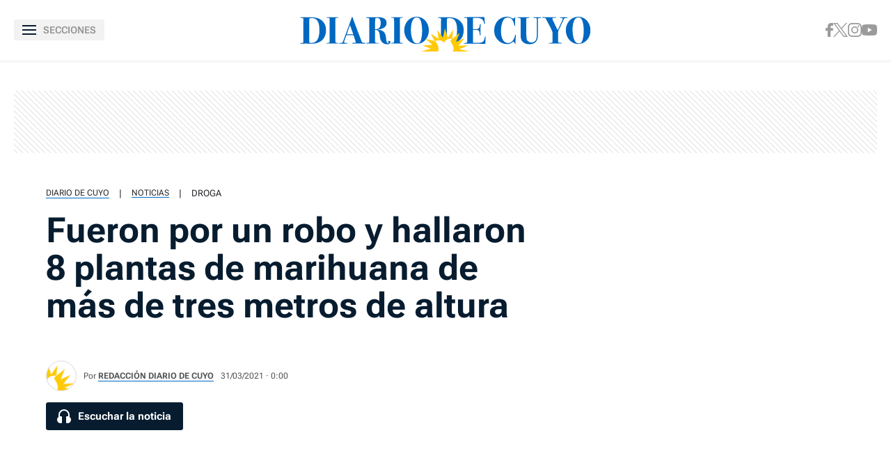

--- FILE ---
content_type: text/javascript; charset=UTF-8
request_url: https://cdn.ampproject.org/v0/amp-twitter-0.1.mjs
body_size: 4408
content:
;
(self.AMP=self.AMP||[]).push({m:1,v:"2512221826001",n:"amp-twitter",ev:"0.1",l:!0,f:function(t,n){(()=>{var n,{isArray:e}=Array,{hasOwnProperty:r,toString:o}=Object.prototype;function i(t){const n=Object.create(null);return t&&Object.assign(n,t),n}function c(t,n,e,r,o,i,c,u,s,l,a){return t}function u(t){const n=Object.getOwnPropertyDescriptor(t,"message");if(null!=n&&n.writable)return t;const{message:e,stack:r}=t,o=new Error(e);for(const n in t)o[n]=t[n];return o.stack=r,o}function s(t){let n=null,e="";for(const t of arguments)t instanceof Error&&!n?n=u(t):(e&&(e+=" "),e+=t);return n?e&&(n.message=e+": "+n.message):n=new Error(e),n}function l(t){var n,e;null===(n=(e=self).__AMP_REPORT_ERROR)||void 0===n||n.call(e,t)}function a(t){return JSON.parse(t)}function f(t,n){try{return a(t)}catch(t){return null==n||n(t),null}}function m(t){return"string"==typeof t&&t.startsWith("amp-")&&-1!=t.indexOf("{")}function p(t){const n=parseFloat(t);return"number"==typeof(e=n)&&isFinite(e)?n:void 0;var e}function d(t){return function(t,n){if(c(1===n.length),c(Array.isArray(n)||(e=n,r.call(e,"raw"))),self.trustedTypes&&self.trustedTypes.createPolicy){const e=self.trustedTypes.createPolicy("static-template#createNode",{createHTML:function(t){return n[0]}});t.innerHTML=e.createHTML("ignored")}else t.innerHTML=n[0];var e;const o=t.firstElementChild;return c(o),c(!o.nextElementSibling),t.removeChild(o),o}(n,t)}var h=/(?:^[#?]?|&)([^=&]+)(?:=([^&]*))?/g;function v(t,n=""){try{return decodeURIComponent(t)}catch(t){return n}}function b(t){const n=i();if(!t)return n;let e;for(;e=h.exec(t);){const t=v(e[1],e[1]),r=e[2]?v(e[2].replace(/\+/g," "),e[2]):"";n[t]=r}return n}function g(t){const{location:n}=t||self;return b(n.originalHash||n.hash)}var w="";function y(t){const n=t||self;return n.__AMP_MODE?n.__AMP_MODE:n.__AMP_MODE=function(t){return{localDev:!1,development:j(t,g(t)),esm:!0,test:!1,rtvVersion:O(t),ssrReady:!1}}(n)}function O(t){var n;return w||(w=(null===(n=t.AMP_CONFIG)||void 0===n?void 0:n.v)||"012512221826001"),w}function j(t,n){const e=n||g(t);return["1","actions","amp","amp4ads","amp4email"].includes(e.development)||!!t.AMP_DEV_MODE}self.__AMP_LOG=self.__AMP_LOG||{user:null,dev:null,userForEmbed:null};var S=self.__AMP_LOG;function A(t){return S.user||(S.user=E()),function(t,n){return n&&n.ownerDocument.defaultView!=t}(S.user.win,t)?S.userForEmbed||(S.userForEmbed=E()):S.user}function E(t){return function(t,n){throw new Error("failed to call initLogConstructor")}()}function x(t,n,e,r,o,i,c,u,s,l,a){return t}function F(t,n,e,r,o,i,c,u,s,l,a){return A().assert(t,n,e,r,o,i,c,u,s,l,a)}function $(t,n){return C(t=function(t){return t.__AMP_TOP||(t.__AMP_TOP=t)}(t),n)}function _(t,n){return C(function(t){const n=k(t);return n.isSingleDoc()?n.win:n}(k(t)),n)}function k(t){return t.nodeType?(e=t,n=(e.ownerDocument||e).defaultView,$(n,"ampdoc")).getAmpDoc(t):t;var n,e}function C(t,n){x(function(t,n){const e=t.__AMP_SERVICES&&t.__AMP_SERVICES[n];return!(!e||!e.ctor)}(t,n));const e=function(t){let n=t.__AMP_SERVICES;return n||(n=t.__AMP_SERVICES={}),n}(t)[n];return e.obj||(x(e.ctor),x(e.context),e.obj=new e.ctor(e.context),x(e.obj),e.context=null,e.resolve&&e.resolve(e.obj)),e.obj}var T,I=["Webkit","webkit","Moz","moz","ms","O","o"];var L=class{static generate(t){return function(t){const{length:n}=t;let e=5381;for(let r=0;r<n;r++)e=33*e^t.charCodeAt(r);return String(e>>>0)}(function(t){const n=[];let e=0;for(;1==(null==(r=t)?void 0:r.nodeType)&&e<25;){let r="";t.id&&(r=`/${t.id}`);const o=t.nodeName.toLowerCase();n.push(`${o}${r}${M(t)}`),e++,t=t.parentElement}var r;return n.join()}(t))}};function M(t){const{nodeName:n}=t;let e=0,r=0,o=t.previousElementSibling;for(;o&&r<25&&e<100;)o.nodeName==n&&r++,e++,o=o.previousElementSibling;return r<25&&e<100?`.${r}`:""}function P(t,n,e){return n in t?Object.defineProperty(t,n,{value:e,enumerable:!0,configurable:!0,writable:!0}):t[n]=e,t}function N(t,n){var e=Object.keys(t);if(Object.getOwnPropertySymbols){var r=Object.getOwnPropertySymbols(t);n&&(r=r.filter((function(n){return Object.getOwnPropertyDescriptor(t,n).enumerable}))),e.push.apply(e,r)}return e}function R(t){for(var n=1;n<arguments.length;n++){var e=null!=arguments[n]?arguments[n]:{};n%2?N(Object(e),!0).forEach((function(n){P(t,n,e[n])})):Object.getOwnPropertyDescriptors?Object.defineProperties(t,Object.getOwnPropertyDescriptors(e)):N(Object(e)).forEach((function(n){Object.defineProperty(t,n,Object.getOwnPropertyDescriptor(e,n))}))}return t}var V="__AMP__EXPERIMENT_TOGGLES";function U(t){var n,r,o,u,s;if(t[V])return t[V];t[V]=i();const l=t[V];c(l);const f=R(R({},null!==(n=t.AMP_CONFIG)&&void 0!==n?n:{}),null!==(r=t.AMP_EXP)&&void 0!==r?r:a((null===(o=t.__AMP_EXP)||void 0===o?void 0:o.textContent)||"{}"));for(const t in f){const n=f[t];"number"==typeof n&&n>=0&&n<=1&&(l[t]=Math.random()<n)}const m=null===(u=t.AMP_CONFIG)||void 0===u?void 0:u["allow-doc-opt-in"];if(e(m)&&m.length){const n=t.document.head.querySelector('meta[name="amp-experiments-opt-in"]');if(n){var p;const t=(null===(p=n.getAttribute("content"))||void 0===p?void 0:p.split(","))||[];for(const n of t)m.includes(n)&&(l[n]=!0)}}Object.assign(l,function(t){var n;let e="";try{var r;"localStorage"in t&&(e=null!==(r=t.localStorage.getItem("amp-experiment-toggles"))&&void 0!==r?r:"")}catch(t){}const o=(null===(n=e)||void 0===n?void 0:n.split(/\s*,\s*/g))||[],c=i();for(const t of o)t&&("-"==t[0]?c[t.substr(1)]=!1:c[t]=!0);return c}(t));const d=null===(s=t.AMP_CONFIG)||void 0===s?void 0:s["allow-url-opt-in"];if(e(d)&&d.length){const n=b(t.location.originalHash||t.location.hash);for(const t of d){const e=n[`e-${t}`];"1"==e&&(l[t]=!0),"0"==e&&(l[t]=!1)}}return l}var D,G=(()=>self.AMP.config.urls)();function z(t,n){return D||(D=self.document.createElement("a")),function(t,n,e){return t.href="",new URL(n,t.href)}(D,t)}var J=(()=>self.AMP.config.urls)(),W={};function q(t,n,e,r){const o=e||n.getAttribute("type");F(o,"Attribute type required for <amp-ad>: %s",n);const i=function(t){let n=0;for(let e=t;e&&e!=e.parent;e=e.parent)n++;return String(n)+"-"+X(t)}(t);let c={};return function(t,n){const{dataset:e}=t;for(const t in e)t.startsWith("vars")||(n[t]=e[t]);const r=t.getAttribute("json");if(r){const e=f(r);if(void 0===e)throw A().createError("Error parsing JSON in json attribute in element %s",t);for(const t in e)n[t]=e[t]}}(n,c),c=function(t,n,e,r){const o=Date.now(),i=n.getAttribute("width"),c=n.getAttribute("height");(r=r||{}).width=p(i),r.height=p(c),n.getAttribute("title")&&(r.title=n.getAttribute("title"));let u=t.location.href;"about:srcdoc"==u&&(u=t.parent.location.href);const s=k(n),l=_(n,"documentInfo").get(),a=(m=n,_(m,"viewer")).getUnconfirmedReferrerUrl(),f=function(t){const n=t.ownerDocument.body;let e=0,r=0;for(let o=t;o&&o!=n;o=o.offsetParent)e+=o.offsetLeft,r+=o.offsetTop;const{offsetHeight:o,offsetWidth:i}=t;return function(t,n,e,r){return{left:t,top:n,width:e,height:r,bottom:n+r,right:t+e,x:t,y:n}}(e,r,i,o)}(n);var m,d,h,v;r._context={"ampcontextVersion":"2512221826001","ampcontextFilepath":`${G.thirdParty}/2512221826001/ampcontext-v0.js`,"sourceUrl":l.sourceUrl,"referrer":a,"canonicalUrl":l.canonicalUrl,"pageViewId":l.pageViewId,"location":{"href":u},"startTime":o,"tagName":n.tagName,"mode":{localDev:!1,development:!1,esm:y(v).esm,test:!1,rtvVersion:y(v).rtvVersion},"canary":(d=t,!(null===(h=d.AMP_CONFIG)||void 0===h||!h.canary)),"hidden":!s.isVisible(),"initialLayoutRect":f?{"left":f.left,"top":f.top,"width":f.width,"height":f.height}:null,"domFingerprint":L.generate(n),"experimentToggles":U(t),"sentinel":e};const b=n.getAttribute("src");return b&&(r.src=b),r}(t,n,i,c),c.type=o,Object.assign(c._context,r),c}function H(t){return`${J.thirdParty}/2512221826001/vendor/${t}.mjs`}function B(t,n,e){return function(t,n,e){const r=n.getMetaByName("amp-3p-iframe-src");if(!r)return null;const o=function(t,n,e="source"){return F(null!=t,"%s %s must be available",n,e),F(function(t){return"https:"==(t=(t=>"string"==typeof t?z(t):t)(t)).protocol||"localhost"==t.hostname||"127.0.0.1"==t.hostname||function(t,n){const e=t.length-n.length;return e>=0&&t.indexOf(n,e)==e}(t.hostname,".localhost")}(t)||/^\/\//.test(t),'%s %s must start with "https://" or "//" or be relative and served from either https or from localhost. Invalid value: %s',n,e,t),t}(r,'meta[name="amp-3p-iframe-src"]');F(-1==o.indexOf("?"),"3p iframe url must not include query string %s in element %s.",o,r);const i=z(o);return F("localhost"==i.hostname&&!e||i.origin!=z(t.location.href).origin,"3p iframe url must not be on the same origin as the current document %s (%s) in element %s. See https://github.com/ampproject/amphtml/blob/main/docs/spec/amp-iframe-origin-policy.md for details.",o,i.origin,r),`${o}?2512221826001`}(t,n,e)||function(t,n){return t.__AMP_DEFAULT_BOOTSTRAP_SUBDOMAIN=t.__AMP_DEFAULT_BOOTSTRAP_SUBDOMAIN||"d-"+X(t),"https://"+t.__AMP_DEFAULT_BOOTSTRAP_SUBDOMAIN+`.${J.thirdPartyFrameHost}/2512221826001/frame.html`}(t)}function X(t){let n;if(t.crypto&&t.crypto.getRandomValues){const e=new Uint32Array(2);t.crypto.getRandomValues(e),n=String(e[0])+e[1]}else n=String(t.Math.random()).substr(2)+"0";return n}function Z(t){return t.data}var K="unlisten";function Q(t,n,e){const r=function(t,n){let{listeningFors:e}=t;return!e&&n&&(e=t.listeningFors=Object.create(null)),e||null}(t,e);if(!r)return r;let o=r[n];return!o&&e&&(o=r[n]=[]),o||null}function Y(t,n){for(let e=n;e&&e!=e.parent;e=e.parent)if(e==t)return!0;return!1}function tt(t){const n={"sentinel":K};for(let e=t.length-1;e>=0;e--){const r=t[e];if(!r.frame.contentWindow){t.splice(e,1);const{events:o}=r;for(const t in o)o[t].splice(0,1/0).forEach((t=>{t(n)}))}}}function nt(t,n,e,r,o,i){x(t.src),x(!t.parentNode),x(e);const u=t.ownerDocument.defaultView;!function(t){t.listeningFors||t.addEventListener("message",(function(n){if(!Z(n))return;const e=function(t){return"string"==typeof t&&(t="{"==t.charAt(0)?f(t,(t=>{}))||null:m(t)?function(t){if(!m(t))return null;const n=t.indexOf("{");return c(-1!=n),f(t.substr(n),(n=>{!function(t){const n=s.apply(null,arguments);setTimeout((()=>{throw l(n),n}))}(new Error(`MESSAGING: Failed to parse message: ${t}\n${n.message}`))}))}(t):null),t}(Z(n));if(!e||!e.sentinel)return;const r=function(t,n,e,r){const o=Q(t,n);if(!o)return o;let i;for(let t=0;t<o.length;t++){const n=o[t],{contentWindow:e}=n.frame;if(e){if(r==e||Y(e,r)){i=n;break}}else setTimeout(tt,0,o)}return i?i.events:null}(t,e.sentinel,n.origin,n.source);if(!r)return;let o=r[e.type];if(o){o=o.slice();for(let t=0;t<o.length;t++)(0,o[t])(e,n.source,n.origin,n)}}))}(u);const a=function(t,n,e){const r=function(t,n){return n?t.getAttribute("data-amp-3p-sentinel"):"amp"}(n,e),o=Q(t,r,!0);let i;for(let t=0;t<o.length;t++){const e=o[t];if(e.frame===n){i=e;break}}return i||(i={frame:n,events:Object.create(null)},o.push(i)),i.events}(u,t,r),p=z(t.src).origin;let d,h=a[n]||(a[n]=[]),v=function(n,r,c,u){if("amp"==n.sentinel){if(r!=t.contentWindow)return;const n="null"==c&&i;if(p!=c&&!n)return}(o||r==t.contentWindow)&&(n.sentinel!=K?e(n,r,c,u):d())};return h.push(v),d=function(){if(v){const t=h.indexOf(v);t>-1&&h.splice(t,1),v=null,h=null,e=null}}}var et=['<svg viewBox="0 0 72 72"><path fill=currentColor d="M32.29,44.13c7.55,0,11.67-6.25,11.67-11.67c0-0.18,0-0.35-0.01-0.53c0.8-0.58,1.5-1.3,2.05-2.12\n    c-0.74,0.33-1.53,0.55-2.36,0.65c0.85-0.51,1.5-1.31,1.8-2.27c-0.79,0.47-1.67,0.81-2.61,1c-0.75-0.8-1.82-1.3-3-1.3\n    c-2.27,0-4.1,1.84-4.1,4.1c0,0.32,0.04,0.64,0.11,0.94c-3.41-0.17-6.43-1.8-8.46-4.29c-0.35,0.61-0.56,1.31-0.56,2.06\n    c0,1.42,0.72,2.68,1.83,3.42c-0.67-0.02-1.31-0.21-1.86-0.51c0,0.02,0,0.03,0,0.05c0,1.99,1.41,3.65,3.29,4.02\n    c-0.34,0.09-0.71,0.14-1.08,0.14c-0.26,0-0.52-0.03-0.77-0.07c0.52,1.63,2.04,2.82,3.83,2.85c-1.4,1.1-3.17,1.76-5.1,1.76\n    c-0.33,0-0.66-0.02-0.98-0.06C27.82,43.45,29.97,44.13,32.29,44.13"></path></svg>'],rt=class extends t.BaseElement{static createLoaderLogoCallback(t){return{color:"#1DA1F2",content:function(t){const e=t.ownerDocument||t;return n&&n.ownerDocument===e||(n=e.createElement("div")),d}(t)(et)}}constructor(t){super(t),this.pv=null,this.gj=null}buildCallback(){this.gj=this.getPlaceholder()}preconnectCallback(t){const n=$(this.win,"preconnect"),e=this.getAmpDoc();!function(t,n,e,r){const o=B(t,e);r.preload(e,o,"document"),r.preload(e,H("twitter"),"script")}(this.win,0,e,n),n.preload(e,"https://platform.twitter.com/widgets.js","script"),n.url(e,"https://syndication.twitter.com",t),n.url(e,"https://pbs.twimg.com",t),n.url(e,"https://cdn.syndication.twimg.com",t)}isLayoutSupported(t){return function(t){return"fixed"==t||"fixed-height"==t||"responsive"==t||"fill"==t||"flex-item"==t||"fluid"==t||"intrinsic"==t}(t)}firstLayoutCompleted(){}layoutCallback(){const t=function(t,n,e,r,o={}){const{allowFullscreen:c=!1,initialIntersection:u}=o;x(void 0===n.isConnected||!0===n.isConnected);const s=q(t,n,e,r);u&&(s._context.initialIntersection=u);const l=t.document.createElement("iframe");W[s.type]||(W[s.type]=0),W[s.type]+=1;const a=B(t,n.getAmpDoc()),f=z(a).hostname,m=JSON.stringify({"host":f,"bootstrap":H(s.type),"type":s.type,"count":W[s.type],"attributes":s});return l.src=a,l.ampLocation=z(a),l.name=m,s.width&&(l.width=s.width),s.height&&(l.height=s.height),s.title&&(l.title=s.title),c&&l.setAttribute("allowfullscreen","true"),l.setAttribute("scrolling","no"),function(t,n,e,r,o){const c=function(t,n,e){if(n.startsWith("--"))return n;T||(T=i());let r=T[n];if(!r||e){if(r=n,void 0===t[n]){const e=function(t){return t.charAt(0).toUpperCase()+t.slice(1)}(n),o=function(t,n){for(let e=0;e<I.length;e++){const r=I[e]+n;if(void 0!==t[r])return r}return""}(t,e);void 0!==t[o]&&(r=o)}e||(T[n]=r)}return r}(t.style,n,o);if(!c)return;const u=r?e+r:e;t.style.setProperty(function(t){const n=t.replace(/[A-Z]/g,(t=>"-"+t.toLowerCase()));return I.some((t=>n.startsWith(t+"-")))?`-${n}`:n}(c),u)}(l,"border","none"),l.onload=function(){this.readyState="complete"},l.setAttribute("allow","sync-xhr 'none';"),["facebook"].includes(e)||function(t){if(!t.sandbox||!t.sandbox.supports)return;const n=["allow-top-navigation-by-user-activation","allow-popups-to-escape-sandbox"];for(let e=0;e<n.length;e++){const r=n[e];if(!t.sandbox.supports(r))return}t.sandbox=n.join(" ")+" "+["allow-forms","allow-modals","allow-pointer-lock","allow-popups","allow-same-origin","allow-scripts"].join(" ")}(l),l.setAttribute("data-amp-3p-sentinel",s._context.sentinel),l}(this.win,this.element,"twitter",null,{allowFullscreen:!0});return t.title=this.element.title||"Twitter",t.classList.add("i-amphtml-fill-content"),this.jj(),nt(t,"embed-size",(t=>{this.Sj(t.height)}),!0),nt(t,"no-content",(()=>{this.xj()}),!0),this.element.appendChild(t),this.pv=t,this.loadPromise(t)}jj(){let t;this.measureMutateElement((()=>{t=this.element.getBoundingClientRect().height}),(()=>{this.forceChangeHeight(t)}))}Sj(t){this.mutateElement((()=>{this.toggleLoading(!1),this.gj&&this.togglePlaceholder(!1),this.forceChangeHeight(t)}))}xj(){const t=this.getFallback(),n=t||this.gj;this.mutateElement((()=>{this.toggleLoading(!1),t&&(this.togglePlaceholder(!1),this.toggleFallback(!0)),n&&this.forceChangeHeight(n.offsetHeight)}))}unlayoutOnPause(){return!0}unlayoutCallback(){var t,n;return this.pv&&(null===(n=(t=this.pv).parentElement)||void 0===n||n.removeChild(t),this.pv=null),!0}mutatedAttributesCallback(t){this.pv&&null!=t["data-tweetid"]&&(this.unlayoutCallback(),this.toggleLoading(!0,!0),this.layoutCallback())}};t.registerElement("amp-twitter",rt)})();
/*! https://mths.be/cssescape v1.5.1 by @mathias | MIT license */}});
//# sourceMappingURL=amp-twitter-0.1.mjs.map